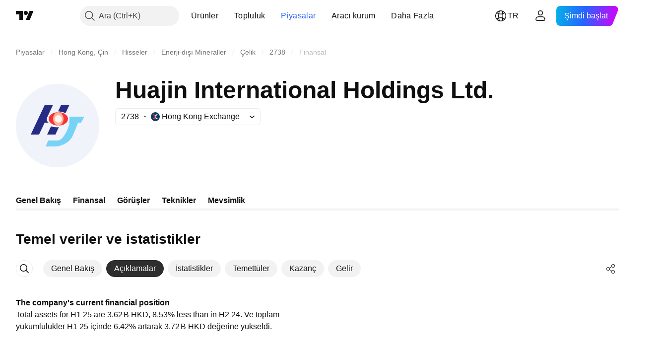

--- FILE ---
content_type: application/javascript; charset=utf-8
request_url: https://static.tradingview.com/static/bundles/tr.60866.5948c8cf0d0205fcd25d.js
body_size: 13227
content:
(self.webpackChunktradingview=self.webpackChunktradingview||[]).push([[60866,63173,43878,87178,8955,37117,47742,8800,83477],{431062:e=>{e.exports=["Hakkında"]},610795:e=>{e.exports=["Yıllık"]},185330:e=>{e.exports=["Son"]},505170:e=>{e.exports=["Ara"]},603595:e=>{e.exports=["Diğer"]},362668:e=>{e.exports=["Aylık"]},451262:e=>{e.exports=["Yarıyıllık"]},964836:e=>{e.exports=["Özel"]},46793:e=>{e.exports=["Üç aylık"]},340022:e=>{e.exports=["Haftalık"]},183699:e=>{e.exports=["Sonraki"]},783477:e=>{e.exports=Object.create(null),e.exports.Technicals_study=["Teknikler"],e.exports["*All Candlestick Patterns*_study"]=["*Tüm Mum Çubuğu Desenleri*"],e.exports["24-hour Volume_study"]=["24 saatlik Hacim"],e.exports["52 Week High/Low_study"]=["52 Hafta En Yüksek/Düşük"],e.exports.ASI_study={en:["ASI"]},e.exports["Abandoned Baby - Bearish_study"]=["Terk Edilmiş Bebek - Ayı"],e.exports["Abandoned Baby - Bullish_study"]=["Terk Edilmiş Bebek - Boğa"],e.exports["Accelerator Oscillator_study"]=["Hızlandırıcı Osilatörü"],e.exports["Accounts payable_study"]=["Ödenebilir hesaplar"],e.exports["Accounts receivable - trade, net_study"]=["Aktarılabilecek hesaplar - işlem, net"],e.exports["Accounts receivables, gross_study"]=["Alacak hesapları, brüt"],e.exports.Accruals_study=["Tahakkuklar"],e.exports["Accrued payroll_study"]=["Tahakkuk eden maaş bordrosu"],e.exports["Accumulated depreciation, total_study"]=["Birikmiş amortisman, toplam"],e.exports["Accumulation/Distribution_study"]=["Birikim/Dağıtım"],e.exports["Accumulative Swing Index_study"]=["Biriktirici Sallanma Endeksi"],e.exports["Additional paid-in capital/Capital surplus_study"]=["Ek ödenmiş sermaye/Sermaye fazlası"],e.exports["Advance Decline Line_study"]=["Yükseliş Düşüş Çizgisi"],e.exports["Advance Decline Ratio_study"]=["Yükseliş Düşüş Oranı"],e.exports["Advance/Decline Ratio (Bars)_study"]=["Yükseliş/Düşüş Oranı (Çubuk grafiği)"],e.exports["Advance/Decline_study"]=["Yükseliş/Düşüş"],e.exports["After tax other income/expense_study"]=["Vergi sonrası diğer gelir/gider"],e.exports["All Chart Patterns_study"]=["Tüm Grafik Desenleri"],e.exports["Altman Z-score_study"]=["Altman Z-skoru"],e.exports["Amortization of deferred charges_study"]=["Ertelenmiş bedellerin amortisman edilmesi"],e.exports["Amortization of intangibles_study"]=["Maddi Olmayan Varlıkların Amortisman edilmesi"],e.exports.Amortization_study=["Amortisman"],e.exports["Anchored Volume Profile_study"]=["Sabitlenmiş Hacim Profili"],e.exports["Arnaud Legoux Moving Average_study"]=["Arnaud Legoux Hareketli Ortalama"],e.exports.Aroon_study={en:["Aroon"]},e.exports["Asset turnover_study"]=["Varlık cirosu"],e.exports["Auto Anchored Volume Profile_study"]=["Otomatik Sabitlenmiş Hacim Profili"],e.exports["Auto Fib Extension_study"]=["Otomatik Fib Uzatma"],e.exports["Auto Fib Retracement_study"]=["Oto Fib Düzeltmesi"],e.exports["Auto Pitchfork_study"]=["Otomatik Pitchfork"],e.exports["Auto Trendlines_study"]=["Otomatik Trend Çizgileri"],e.exports["Average Daily Range_study"]=["Ortalama Günlük Aralık"],
e.exports["Average Day Range_study"]=["Ortalama Gün Aralığı"],e.exports["Average Directional Index_study"]=["Ortalama Yönsel Endeks(ADX)"],e.exports["Average Price_study"]=["Ortalama Fiyat"],e.exports["Average True Range_study"]=["Ortalama Gerçek Aralık"],e.exports["Average basic shares outstanding_study"]=["Tedavüldeki ortalama temel hisse"],e.exports["Awesome Oscillator_study"]=["Müthiş Osilatör"],e.exports.BBTrend_study={en:["BBTrend"]},e.exports["Bad debt / Doubtful accounts_study"]=["Kötü borç / Şüpheli hesaplar"],e.exports["Balance of Power_study"]=["Güç Dengesi"],e.exports["BarUpDn Strategy_study"]=["BarUpDn Stratejisi"],e.exports["Basic EPS_study"]=["Temel EPS"],e.exports["Basic earnings per share (Basic EPS)_study"]=["Hisse başına temel kazanç (Temel EPS)"],e.exports["Bearish Flag Chart Pattern_study"]=["Ayı Bayrağı Grafik Formasyonu"],e.exports["Bearish Pennant Chart Pattern_study"]=["Flama Ayı Grafik Deseni"],e.exports["Beneish M-score_study"]=["Beneish M-skoru"],e.exports["Bollinger BandWidth_study"]=["Bollinger Bant Genişliği"],e.exports["Bollinger Bands %b_study"]=["Bollinger Bantları %b"],e.exports["Bollinger Bands Strategy directed_study"]=["Bollinger Bantlar Stratejisi doğrultusunda"],e.exports["Bollinger Bands Strategy_study"]=["Bollinger Bantları Strateji"],e.exports["Bollinger Bands_study"]=["Bollinger Bantları"],e.exports["Bollinger Bars_study"]=["Bollinger Çubukları"],e.exports["Book value per share_study"]=["Hisse başına defter değeri"],e.exports["Bull Bear Power_study"]=["Boğa Ayı Gücü"],e.exports["Bullish Flag Chart Pattern_study"]=["Boğa Bayrağı Grafik Deseni"],e.exports["Bullish Pennant Chart Pattern_study"]=["Flama Boğa Grafik Formasyonu"],e.exports["Buyback yield %_study"]=["Geri alım getirisi %"],e.exports["COGS to revenue ratio_study"]=["COGS/gelir oranı"],e.exports.CRSI_study={en:["CRSI"]},e.exports["CapEx per share_study"]=["Hisse başına sermaye harcamaları"],e.exports["Capital and operating lease obligations_study"]=["Sermaye ve faaliyet kiralaması yükümlülükleri"],e.exports["Capital expenditures - fixed assets_study"]=["Sermaye harcamaları - sabit kıymetler"],e.exports["Capital expenditures - other assets_study"]=["Sermaye harcamaları - diğer varlıklar"],e.exports["Capital expenditures_study"]=["Sermaye harcamaları"],e.exports["Capitalized lease obligations_study"]=["Aktifleştirilen kiralama yükümlülükleri"],e.exports["Cash & equivalents_study"]=["Nakit benzerleri"],e.exports["Cash and short term investments_study"]=["Nakit ve kısa vadeli yatırımlar"],e.exports["Cash conversion cycle_study"]=["Nakit dönüştürme döngüsü"],e.exports["Cash from financing activities_study"]=["Finansman Faaliyetlerinden Gelen Nakit"],e.exports["Cash from investing activities_study"]=["Yatırım Faaliyetlerinden Gelen Nakit"],e.exports["Cash from operating activities_study"]=["İşletme Faaliyetlerinden Gelen Nakit"],e.exports["Cash per share_study"]=["Hisse başına nakit"],e.exports["Cash to debt ratio_study"]=["Nakit/borç oranı"],e.exports["Chaikin Money Flow_study"]=["Chaikin Para Akışı"],
e.exports["Chaikin Oscillator_study"]=["Chaikin Osilatörü"],e.exports["Chaikin Volatility_study"]=["Chaikin Volatilitesi"],e.exports["Chande Kroll Stop_study"]=["Chande Kroll Durdurması"],e.exports["Chande Momentum Oscillator_study"]=["Chande Momentum Osilatörü"],e.exports["Change in accounts payable_study"]=["Borç hesaplarında değişiklik"],e.exports["Change in accounts receivable_study"]=["Alacak hesaplarındaki değişiklik"],e.exports["Change in accrued expenses_study"]=["Tahakkuk eden giderlerdeki değişiklik"],e.exports["Change in inventories_study"]=["Envanterde değişiklik"],e.exports["Change in other assets/liabilities_study"]=["Diğer varlıklarda/yükümlülüklerde değişiklik"],e.exports["Change in taxes payable_study"]=["Ödenecek vergilerdeki değişiklik"],e.exports["Changes in working capital_study"]=["İşletme Sermayesinde Değişiklikler"],e.exports.ChannelBreakOutStrategy_study=["KanaldanÇıkışStratejisi"],e.exports["Chop Zone_study"]=["Kaşe Alanı"],e.exports["Choppiness Index_study"]=["Dalgalılık Endeksi"],e.exports["Commodity Channel Index_study"]=["Emtia Kanal Endeksi(CCI)"],e.exports["Common dividends paid_study"]=["Ödenen ortak temettüler"],e.exports["Common equity, total_study"]=["Ortak sermaye, toplam"],e.exports["Common stock par/Carrying value_study"]=["Ortak hisse senedi /Taşıma değeri"],e.exports.Compare_study=["Kıyasla"],e.exports["Conditional Expressions_study"]=["Koşullu İfadeler"],e.exports["Connors RSI_study"]={en:["Connors RSI"]},e.exports.ConnorsRSI_study={en:["ConnorsRSI"]},e.exports["Consecutive Up/Down Strategy_study"]=["Ardışık Yükseliş/Düşüş Stratejisi"],e.exports["Coppock Curve_study"]=["Coppock Eğrisi"],e.exports["Correlation - Log_study"]=["Korelasyon - Log"],e.exports["Correlation Coefficient_study"]=["Korelasyon Katsayısı"],e.exports["Cost of goods sold_study"]=["Satılan malların maliyeti"],e.exports["Cost of goods_study"]=["Malların maliyeti"],e.exports["Crypto Open Interest_study"]=["Kripto Açık Pozisyonlar"],e.exports["Cumulative Volume Delta_study"]=["Kümülatif Hacim Deltası"],e.exports["Cumulative Volume Index_study"]=["Kümülatif Hacim Endeksi"],e.exports["Cup and Handle Chart Pattern_study"]=["Kupa ve Kulp Grafik Deseni"],e.exports["Current portion of LT debt and capital leases_study"]=["LT borcunun cari kısmı ve sermaye kiralaması"],e.exports["Current ratio_study"]=["Şimdiki oran"],e.exports.DMI_study={en:["DMI"]},e.exports["Dark Cloud Cover - Bearish_study"]=["Kara Bulut Örtüsü - Ayı"],e.exports["Days inventory_study"]=["Günlük envanter"],e.exports["Days payable_study"]=["Ödenebilecek gün sayısı"],e.exports["Days sales outstanding_study"]=["Gün satışları olağanüstü"],e.exports["Debt to EBITDA ratio_study"]=["Borç/FAVÖK oranı"],e.exports["Debt to assets ratio_study"]=["Borç / aktif varlık oranı"],e.exports["Debt to equity ratio_study"]=["Borç/öz sermaye oranı"],e.exports["Debt to revenue ratio_study"]=["Borç/gelir oranı"],e.exports["Deferred income, current_study"]=["Ertelenmiş gelir, cari"],e.exports["Deferred income, non-current_study"]=["Ertelenmiş gelir, cari olmayan"],
e.exports["Deferred tax assets_study"]=["Ertelenmiş vergi varlıkları"],e.exports["Deferred tax liabilities_study"]=["Ertelenmiş vergi yükümlülükleri"],e.exports["Deferred taxes (cash flow)_study"]=["Ertelenmiş vergiler (nakit akışı)"],e.exports["Deprecation and amortization_study"]=["Değer düşürme ve amortisman"],e.exports["Depreciation & amortization (cash flow)_study"]=["Değer düşürme ve amortisman (nakit akışı)"],e.exports["Depreciation/depletion_study"]=["Amortisman/tükenme"],e.exports.Depreciation_study=["Amortisman"],e.exports["Detrended Price Oscillator_study"]=["Trend Azaltma Fiyat Osilatörü"],e.exports["Diluted EPS_study"]=["Seyreltilmiş HBK"],e.exports["Diluted earnings per share (Diluted EPS)_study"]=["Hisse başına seyreltilmiş kazanç (Seyreltilmiş EPS)"],e.exports["Diluted net income available to common stockholders_study"]=["Ortak hissedarlara sunulan seyreltilmiş net gelir"],e.exports["Diluted shares outstanding_study"]=["Seyreltilmiş hisseler ödenmemiş"],e.exports["Dilution adjustment_study"]=["Seyreltme ayarı"],e.exports["Directional Movement Index_study"]=["Yönsel Hareket Endeksi"],e.exports["Directional Movement_study"]=["Yönsel Hareket"],e.exports["Discontinued operations_study"]=["Durdurulan faaliyetler"],e.exports["Divergence Indicator_study"]=["Iraksama Göstergesi"],e.exports["Dividend payout ratio %_study"]=["Temettü ödeme oranı %"],e.exports["Dividend yield %_study"]=["Temettü verimi %"],e.exports["Dividends payable_study"]=["Ödenecek borç"],e.exports["Dividends per share - common stock primary issue_study"]=["Hisse başına temettü - ortak hisse senedi birincil ihraç"],e.exports["Doji Star - Bearish_study"]=["Doji Yıldızı - Ayı"],e.exports["Doji Star - Bullish_study"]=["Doji Yıldızı - Boğa"],e.exports.Doji_study={en:["Doji"]},e.exports["Donchian Channels_study"]=["Donchian Kanalları"],e.exports["Double Bottom Chart Pattern_study"]=["Çift Dipli Grafik Deseni"],e.exports["Double EMA_study"]=["DEMA"],e.exports["Double Top Chart Pattern_study"]=["Çift Tepe Grafik Deseni"],e.exports["Downside Tasuki Gap - Bearish_study"]=["Aşağı Yönlü Tasuki Boşluğu - Ayı"],e.exports["Dragonfly Doji - Bullish_study"]=["Yusufçuk Doji - Boğa"],e.exports["EBIT per share_study"]=["Hisse başına FVÖK"],e.exports["EBITDA margin %_study"]=["FAVÖK marjı %"],e.exports["EBITDA per share_study"]=["Hisse başına FAVÖK"],e.exports.EBITDA_study=["FAVÖK"],e.exports.EBIT_study=["FVÖK"],e.exports["EMA Cross_study"]=["ÜHO Kesişme"],e.exports["EPS basic one year growth_study"]=["EPS temel bir yıllık büyüme"],e.exports["EPS diluted one year growth_study"]=["EPS seyreltilmiş bir yıllık büyüme"],e.exports["EPS estimates_study"]=["EPS tahminleri"],e.exports["Earnings yield_study"]=["Kazanç Verimi"],e.exports["Ease Of Movement_study"]=["Hareket Kolaylığı"],e.exports["Ease of Movement_study"]=["Hareket Kolaylığı"],e.exports["Effective interest rate on debt %_study"]=["Borç üzerindeki efektif faiz oranı %"],e.exports["Elder Force Index_study"]=["Elder Kuvvet Endeksi"],e.exports["Elder's Force Index_study"]=["Elder Güç Endeksi"],
e.exports["Elders Force Index_study"]=["Yaşlılar Gücü Endeksi"],e.exports["Elliott Wave Chart Pattern_study"]=["Elliott Dalga Grafik Formasyonu"],e.exports["Engulfing - Bearish_study"]=["Yutan - Ayı"],e.exports["Engulfing - Bullish_study"]=["Yutan - Boğa"],e.exports["Enterprise value to EBIT ratio_study"]=["Kurumsal değerin FVÖK oranı"],e.exports["Enterprise value to EBITDA ratio_study"]=["Kurumsal değer / FAVÖK oranı"],e.exports["Enterprise value to revenue ratio_study"]=["Kurumsal değerin gelire oranı"],e.exports["Enterprise value_study"]=["Kuruluş değeri"],e.exports.Envelope_study=["Zarf"],e.exports.Envelopes_study=["Zarflar"],e.exports["Equity in earnings_study"]=["Kazançlarda öz sermaye"],e.exports["Equity to assets ratio_study"]=["Öz sermaye/varlık oranı"],e.exports["Evening Doji Star - Bearish_study"]=["Akşam Doji Yıldızı - Ayı"],e.exports["Evening Star - Bearish_study"]=["Akşam Yıldızı - Ayı"],e.exports["Falling Three Methods - Bearish_study"]=["Düşen Üç Yöntem - Ayı"],e.exports["Falling Wedge Chart Pattern_study"]=["Düşen Kama Grafik Formasyonu"],e.exports["Falling Window - Bearish_study"]=["Düşen Pencere - Ayı"],e.exports["Financing activities – other sources_study"]=["Finansman faaliyetleri – diğer kaynaklar"],e.exports["Financing activities – other uses_study"]=["Finansman faaliyetleri – diğer kullanımlar"],e.exports["Fisher Transform_study"]=["Fisher Dönüşümü"],e.exports["Fixed Range Volume Profile_study"]=["Sabit Aralıklı Hacim Profili"],e.exports["Fixed Range_study"]=["Sabit Aralık"],e.exports["Float shares outstanding_study"]=["Öne çıkan döner sermayeli hisseler"],e.exports["Free cash flow margin %_study"]=["Serbest nakit akışı marjı %"],e.exports["Free cash flow per share_study"]=["Hisse başına serbest nakit akışı"],e.exports["Free cash flow_study"]=["Serbest Nakit Akışı"],e.exports["Free float_study"]=["Halka açıklık"],e.exports["Fulmer H factor_study"]=["Fulmer H faktörü"],e.exports["Funding Rate_study"]=["Fonlama Oranı"],e.exports["Funds from operations_study"]=["Faaliyetlerden Sağlanan Fonlar"],e.exports.Gaps_study=["Boşluklar"],e.exports["Goodwill to assets ratio_study"]=["İyi niyet/varlık oranı"],e.exports["Goodwill, net_study"]=["İyi niyet, net"],e.exports["Graham's number_study"]=["Graham'ın numarası"],e.exports["Gravestone Doji - Bearish_study"]=["Mezar Taşı Doji - Ayı"],e.exports["Greedy Strategy_study"]=["Açgözlü Strateji"],e.exports["Gross margin %_study"]=["Brüt kar marjı %"],e.exports["Gross profit to assets ratio_study"]=["Brüt kârın varlık oranı"],e.exports["Gross profit_study"]=["Brüt Kar"],e.exports["Gross property/plant/equipment_study"]=["Brüt mülk/tesis/ekipman"],e.exports["Guppy Multiple Moving Average_study"]=["Guppy Çoklu Hareketli Ortalama"],e.exports["Hammer - Bullish_study"]=["Çekiç - Boğa"],e.exports["Hanging Man - Bearish_study"]=["Asılı Adam - Ayı"],e.exports["Harami - Bearish_study"]=["Harami - Ayı"],e.exports["Harami - Bullish_study"]=["Harami - Boğa"],e.exports["Harami Cross - Bearish_study"]=["Harami Çaprazı - Ayı"],
e.exports["Harami Cross - Bullish_study"]=["Harami Çaprazı - Boğa"],e.exports["Head and Shoulders Chart Pattern_study"]=["Baş ve Omuz Grafik Deseni"],e.exports["Historical Volatility_study"]=["Tarihi Volatilite"],e.exports["Hull Moving Average_study"]=["Hull Hareketli Ortalaması"],e.exports["Ichimoku Cloud_study"]=["Ichimoku Bulutu"],e.exports.Ichimoku_study={en:["Ichimoku"]},e.exports.Impairments_study=["Bozukluklar"],e.exports["InSide Bar Strategy_study"]=["Çubuk İçi Stratejisi"],e.exports["Income Tax Credits_study"]=["Gelir Vergisi Kredileri"],e.exports["Income Tax, current - foreign_study"]=["Gelir Vergisi, cari - yabancı"],e.exports["Income tax payable_study"]=["Ödenecek gelir vergisi"],e.exports["Income tax, current - domestic_study"]=["Gelir vergisi, cari - yerel"],e.exports["Income tax, current_study"]=["Gelir vergisi, cari"],e.exports["Income tax, deferred - domestic_study"]=["Gelir vergisi, ertelenmiş - yurtiçi"],e.exports["Income tax, deferred - foreign_study"]=["Gelir vergisi, ertelenmiş - yabancı"],e.exports["Income tax, deferred_study"]=["Gelir vergisi, ertelenmiş"],e.exports["Interest capitalized_study"]=["Aktifleştirilmiş faiz"],e.exports["Interest coverage_study"]=["Faiz kapsamı"],e.exports["Interest expense on debt_study"]=["Borç faiz gideri"],e.exports["Interest expense, net of interest capitalized_study"]=["Faiz gideri, aktifleştirilen faiz net"],e.exports["Inventories - finished goods_study"]=["Stoklar - bitmiş ürünler"],e.exports["Inventories - progress payments & other_study"]=["Stoklar - hakedişler ve diğer"],e.exports["Inventories - raw materials_study"]=["Envanter - hammaddeler"],e.exports["Inventories - work in progress_study"]=["Envanter - devam eden çalışma"],e.exports["Inventory to revenue ratio_study"]=["Envanter/gelir oranı"],e.exports["Inventory turnover_study"]=["Envanter/gelir oranı"],e.exports["Inverted Cup and Handle Chart Pattern_study"]=["Ters Kupa ve Kulp Grafik Deseni"],e.exports["Inverted Hammer - Bullish_study"]=["Ters Çekiç - Boğa"],e.exports["Inverted Head and Shoulders Chart Pattern_study"]=["Ters Baş ve Omuz Grafik Deseni"],e.exports["Investing activities – other sources_study"]=["Yatırım faaliyetleri – diğer kaynaklar"],e.exports["Investing activities – other uses_study"]=["Yatırım faaliyetleri – diğer kullanımlar"],e.exports["Investments in unconsolidated subsidiaries_study"]=["Konsolide edilmeyen bağlı ortaklıklardaki yatırımlar"],e.exports["Issuance of long term debt_study"]=["Uzun vadeli borç ihracı"],e.exports["Issuance/retirement of debt, net_study"]=["Borç ihracı/ortadan kalkma, net"],e.exports["Issuance/retirement of long term debt_study"]=["Uzun vadeli borç ihracı/ortadan kalkma"],e.exports["Issuance/retirement of other debt_study"]=["Diğer borcun ihracı/ödenmesi"],e.exports["Issuance/retirement of short term debt_study"]=["Kısa vadeli borç ihracı/ödenmesi"],e.exports["Issuance/retirement of stock, net_study"]=["Hisse senedi ihracı/ödenme, net"],e.exports["KZ index_study"]=["KZ indeksi"],
e.exports["Keltner Channel Strategy_study"]=["Keltner Kanalları Stratejisi"],e.exports["Keltner Channels Strategy_study"]=["Keltner Kanal Stratejisi"],e.exports["Keltner Channels_study"]=["Keltner Kanalları"],e.exports["Key stats_study"]=["Temel istatistikler"],e.exports["Kicking - Bearish_study"]=["Tekmeleme - Ayı"],e.exports["Kicking - Bullish_study"]=["Tekmeleme - Boğa"],e.exports["Klinger Oscillator_study"]=["Klinger Osilatörü"],e.exports["Know Sure Thing_study"]={en:["Know Sure Thing"]},e.exports["Least Squares Moving Average_study"]=["En Küçük Kareler Hareketli Ortalaması"],e.exports["Legal claim expense_study"]=["Yasal talep gideri"],e.exports["Linear Regression Channel_study"]=["Doğrusal Regresyon Kanalı"],e.exports["Linear Regression Curve_study"]=["Doğrusal Regresyon Eğrisi"],e.exports["Linear Regression Slope_study"]=["Doğrusal Regresyon Eğrisi"],e.exports["Linear Regression_study"]=["Doğrusal Regresyon"],e.exports.Liquidations_study=["Likidasyonlar"],e.exports["Liquidity ratios_study"]=["Likidite oranları"],e.exports["Long Lower Shadow - Bullish_study"]=["Uzun Alt Gölge - Boğa"],e.exports["Long Short Accounts %_study"]=["Uzun Kısa Hesaplar %"],e.exports["Long Upper Shadow - Bearish_study"]=["Uzun Üst Gölge - Ayı"],e.exports["Long term debt excl. lease liabilities_study"]=["Uzun vadeli borç hariç kira borçları"],e.exports["Long term debt to total assets ratio_study"]=["Uzun vadeli borcun toplam aktiflere oranı"],e.exports["Long term debt to total equity ratio_study"]=["Uzun vadeli borçların toplam özkaynaklara oranı"],e.exports["Long term debt_study"]=["Uzun Vadeli Borç"],e.exports["Long term investments_study"]=["Uzun vadeli yatırımlar"],e.exports["Long/Short Ratio Accounts_study"]=["Uzun/Kısa Oranı Hesapları"],e.exports["MA Cross_study"]=["HO Cross"],e.exports["MA with EMA Cross_study"]=["HO ve ÜHO Kesişmesi"],e.exports["MA/EMA Cross_study"]=["HO/ÜHO Kesişmesi"],e.exports["MACD Strategy_study"]=["MACD Strateji"],e.exports.MACD_study={en:["MACD"]},e.exports["Majority Rule_study"]=["Çoğunluk Kuralı"],e.exports["Market capitalization_study"]=["Piyasa Değeri"],e.exports["Marubozu Black - Bearish_study"]=["Marubozu Siyah - Ayı"],e.exports["Marubozu White - Bullish_study"]=["Marubozu Siyah - Ayı"],e.exports["Mass Index_study"]=["Kütle Endeksi"],e.exports["McGinley Dynamic_study"]=["McGinley Dinamik"],e.exports["Median Price_study"]=["Medyan Fiyat"],e.exports.Median_study=["Medyan"],e.exports["Minority interest_study"]=["Azınlık Faizi"],e.exports["Miscellaneous non-operating expense_study"]=["Çeşitli faaliyet dışı giderler"],e.exports["Momentum Strategy_study"]=["Momentum Stratejisi"],e.exports.Momentum_study={en:["Momentum"]},e.exports["Money Flow Index_study"]=["Para Akışı Endeksi"],e.exports["Money Flow_study"]=["Para Akışı"],e.exports["Moon Phases_study"]=["Ayın Evreleri"],e.exports["Morning Doji Star - Bullish_study"]=["Sabah Doji Yıldızı - Boğa"],e.exports["Morning Star - Bullish_study"]=["Sabah Yıldızı - Boğa"],e.exports["Moving Average Adaptive_study"]=["Uyarlamalı Hareketli Ortalama"],
e.exports["Moving Average Channel_study"]=["Hareketli Ortalama Kanalı"],e.exports["Moving Average Convergence Divergence_study"]=["Hareketli Ortalama Yakınsama Iraksama"],e.exports["Moving Average Convergence/Divergence_study"]=["Hareketli Ortalama Yakınsama/Iraksama"],e.exports["Moving Average Double_study"]=["İkili Hareketli Ortalama"],e.exports["Moving Average Exponential_study"]=["Üstel Hareketli Ortalama EMA"],e.exports["Moving Average Hamming_study"]=["Aşırı Hareketli Ortalama"],e.exports["Moving Average Modified_study"]=["Değiştirilmiş Hareketli Ortalama"],e.exports["Moving Average Multiple_study"]=["Çoklu Hareketli Ortalama"],e.exports["Moving Average Ribbon_study"]=["Hareketli Ortalama Şeridi"],e.exports["Moving Average Simple_study"]=["Hareketli Ortalama Basit"],e.exports["Moving Average Triple_study"]=["Üçlü Hareketli Ortalama"],e.exports["Moving Average Weighted_study"]=["Ağırlıklı Hareketli Ortalama"],e.exports["Moving Average_study"]=["Hareketli Ortalama"],e.exports["MovingAvg Cross_study"]=["HareketliOrt Kesişme"],e.exports["MovingAvg2Line Cross_study"]=["HareketliOrt2Çizgi Kesişmesi"],e.exports["Multi-Time Period Charts_study"]=["Çoklu-Zaman Aralığı Grafikleri"],e.exports["Net Volume_study"]=["Net Hacim"],e.exports["Net current asset value per share_study"]=["Hisse başına net cari varlık değeri"],e.exports["Net debt_study"]=["Net borç"],e.exports["Net income (cash flow)_study"]=["Net gelir (nakit akışı)"],e.exports["Net income before discontinued operations_study"]=["Durdurulan faaliyetler öncesi net gelir"],e.exports["Net income per employee_study"]=["Çalışan başına net gelir"],e.exports["Net income_study"]=["Net gelir"],e.exports["Net intangible assets_study"]=["Net maddi olmayan duran varlıklar"],e.exports["Net margin %_study"]=["Net marj %"],e.exports["Net property/plant/equipment_study"]=["Net mülk/tesis/ekipman"],e.exports["Non-cash items_study"]=["Nakit olmayan kalemler"],e.exports["Non-controlling/minority interest_study"]=["Kontrol gücü olmayan/azınlık payı"],e.exports["Non-operating income, excl. interest expenses_study"]=["Faaliyet dışı gelir, faiz giderleri hariç"],e.exports["Non-operating income, total_study"]=["Faaliyet dışı gelir, toplam"],e.exports["Non-operating interest income_study"]=["Faaliyet dışı faiz geliri"],e.exports["Note receivable - long term_study"]=["Alacak senedi - uzun vadeli"],e.exports["Notes payable_study"]=["Ödenecek notlar"],e.exports["Number of employees_study"]=["Çalışan Sayısı"],e.exports["Number of shareholders_study"]=["Hissedar sayısı"],e.exports["On Balance Volume_study"]=["Denge İşlem Hacmi"],e.exports["On Neck - Bearish_study"]=["Boyun Üzerinde - Ayı"],e.exports["Open Interest_study"]=["Açık Pozisyon"],e.exports["Operating cash flow per share_study"]=["Hisse başına faaliyet nakit akışı"],e.exports["Operating earnings yield %_study"]=["Faaliyet kazanç getirisi %"],e.exports["Operating expenses (excl. COGS)_study"]=["İşletme giderleri (COGS hariç)"],e.exports["Operating income_study"]=["Faaliyet gelirleri"],
e.exports["Operating lease liabilities_study"]=["Faaliyet kiralaması yükümlülükleri"],e.exports["Operating margin %_study"]=["Faaliyet kar marjı %"],e.exports["Other COGS_study"]=["Diğer COGS"],e.exports["Other common equity_study"]=["Diğer ortak hisse senedi"],e.exports["Other cost of goods sold_study"]=["Satılan ürünlerin diğer maliyeti"],e.exports["Other current assets, total_study"]=["Diğer dönen varlıklar, toplam"],e.exports["Other current liabilities_study"]=["Diğer mevcut yükümlülükler"],e.exports["Other exceptional charges_study"]=["Diğer istisnai ücretler"],e.exports["Other financing cash flow items, total_study"]=["Diğer finansman nakit akışı kalemleri, toplam"],e.exports["Other intangibles, net_study"]=["Diğer maddi olmayan duran varlıklar, net"],e.exports["Other investing cash flow items, total_study"]=["Diğer yatırımların nakit akış kalemleri, toplam"],e.exports["Other investments_study"]=["Diğer yatırımlar"],e.exports["Other liabilities, total_study"]=["Diğer yükümlülükler, toplam"],e.exports["Other long term assets, total_study"]=["Diğer uzun vadeli varlıklar, toplam"],e.exports["Other non-current liabilities, total_study"]=["Diğer cari olmayan yükümlülükler, toplam"],e.exports["Other operating expenses, total_study"]=["Diğer işletme giderleri, toplam"],e.exports["Other receivables_study"]=["Diğer alacaklar"],e.exports["Other short term debt_study"]=["Diğer kısa vadeli borçlar"],e.exports["OutSide Bar Strategy_study"]=["Çubuk Dışı Stratejisi"],e.exports.Overlay_study=["Katman"],e.exports["PEG ratio_study"]=["PEG oranı"],e.exports["Paid in capital_study"]=["Ödenmiş sermaye"],e.exports["Parabolic SAR Strategy_study"]=["Parabolik SAR Stratejisi"],e.exports["Parabolic SAR_study"]=["Parabolik SAR"],e.exports["Per share metrics_study"]=["Hisse başına metrikler"],e.exports.Performance_study=["Performans"],e.exports["Periodic Volume Profile_study"]=["Periyodik Hacim Profili"],e.exports["Piercing - Bullish_study"]=["Piercing - Boğa"],e.exports["Piotroski F-score_study"]=["Piotroski F-skoru"],e.exports["Pivot Extension Strategy_study"]=["Pivot Uzatma Stratejisi"],e.exports["Pivot Points High Low_study"]=["Pivot Noktaları Yüksek Düşük"],e.exports["Pivot Points Standard_study"]=["Pivot Noktalar Standartı"],e.exports["Pivot Reversal Strategy_study"]=["Pivot Dönüş Stratejisi"],e.exports["Preferred dividends paid_study"]=["Tercih edilen temettüler ödenen"],e.exports["Preferred dividends_study"]=["Tercih edilen temettüler"],e.exports["Preferred stock, carrying value_study"]=["Tercih edilen hisse senedi, taşınan değeri"],e.exports["Prepaid expenses_study"]=["Önceden ödenmiş giderler"],e.exports["Pretax equity in earnings_study"]=["Kazançlarda vergi öncesi öz sermaye"],e.exports["Pretax income_study"]=["Vergi öncesi gelir"],e.exports["Price Channel Strategy_study"]=["Fiyat Kanalı Stratejisi"],e.exports["Price Channel_study"]=["Fiyat Kanalı"],e.exports["Price Oscillator_study"]=["Fiyat Osilatörü"],e.exports["Price Target_study"]=["Fiyat Hedefi"],e.exports["Price Volume Trend_study"]=["Fiyat Hacim Trendi"],
e.exports["Price earnings ratio forward_study"]=["İleriye dönük fiyat kazanç oranı"],e.exports["Price sales ratio forward_study"]=["Fiyat satış oranı ileri"],e.exports["Price to book ratio_study"]=["Fiyatın deftere oranı"],e.exports["Price to cash flow ratio_study"]=["Fiyatın nakit akışa oranı"],e.exports["Price to earnings ratio_study"]=["Fiyatın kazanca oranı"],e.exports["Price to free cash flow ratio_study"]=["Fiyat-serbest nakit akışı oranı"],e.exports["Price to sales ratio_study"]=["Fiyatın satışa oranı"],e.exports["Price to tangible book ratio_study"]=["Maddi kitap oranı fiyat"],e.exports["Profitability ratios_study"]=["Karlılık oranları"],e.exports["Provision for risks & charge_study"]=["Riskler ve ücret karşılığı"],e.exports["Purchase of investments_study"]=["Yatırımların satın alınması"],e.exports["Purchase/acquisition of business_study"]=["İşletmenin satın alınması/satın alınması"],e.exports["Purchase/sale of business, net_study"]=["İşletme Alım/satımı, net"],e.exports["Purchase/sale of investments, net_study"]=["Yatırım Alım/satımı, net"],e.exports["Quality ratio_study"]=["Kalite oranı"],e.exports["Quick ratio_study"]=["Hızlı oran"],e.exports["RCI Ribbon_study"]=["RCI Şeridi"],e.exports["RSI Divergence Indicator_study"]=["RSI Iraksama Göstergesi"],e.exports["RSI Strategy_study"]=["RSI Stratejisi"],e.exports["Rank Correlation Index_study"]=["Sıra Korelasyon Endeksi"],e.exports["Rate Of Change_study"]=["Değişim Oranı"],e.exports["Rectangle Chart Pattern_study"]=["Dikdörtgen Grafik Deseni"],e.exports["Reduction of long term debt_study"]=["Uzun vadeli borcun azaltılması"],e.exports["Relative Strength Index_study"]=["Göreceli Güç Endeksi(RSI)"],e.exports["Relative Vigor Index_study"]=["Göreceli Vigor Endeksi"],e.exports["Relative Volatility Index_study"]=["Göreceli Volatilite Endeksi"],e.exports["Relative Volume at Time_study"]=["Zamandaki Göreli Hacim"],e.exports["Repurchase of common & preferred stock_study"]=["Adi ve imtiyazlı hisse senedi geri alımı"],e.exports["Research & development to revenue ratio_study"]=["Araştırma ve geliştirmenin gelire oranı"],e.exports["Research & development_study"]=["Araştırma & geliştirme"],e.exports["Restructuring charge_study"]=["Yeniden yapılandırma ücreti"],e.exports["Retained earnings_study"]=["Dağıtılmamış kârlar"],e.exports["Return on assets %_study"]=["Varlık getirisi %"],e.exports["Return on equity %_study"]=["Özkaynak kârlılığı %"],e.exports["Return on equity adjusted to book value %_study"]=["Defter değerine göre özkaynak kârlılığı %"],e.exports["Return on invested capital %_study"]=["Yatırılan sermayenin getirisi %"],e.exports["Return on tangible assets %_study"]=["Maddi duran varlıkların getirisi %"],e.exports["Return on tangible equity %_study"]=["Maddi özkaynak kârlılığı %"],e.exports["Revenue estimates_study"]=["Gelir tahminleri"],e.exports["Revenue one year growth_study"]=["Gelir bir yıllık büyüme"],e.exports["Revenue per employee_study"]=["Çalışan başına gelir"],e.exports["Revenue per share_study"]=["Hisse başına gelir"],
e.exports["Rising Three Methods - Bullish_study"]=["Yükselen Üç Yöntem - Boğa"],e.exports["Rising Wedge Chart Pattern_study"]=["Yükselen Kama Grafik Deseni"],e.exports["Rising Window - Bullish_study"]=["Yükselen Pencere - Boğa"],e.exports["Rob Booker - ADX Breakout_study"]=["Rob Booker - ADX Kırılması"],e.exports["Rob Booker - Intraday Pivot Points_study"]=["Rob Booker - Gün İçi Pivot Noktaları"],e.exports["Rob Booker - Knoxville Divergence_study"]=["Rob Booker - Knoxville Iraksaması"],e.exports["Rob Booker - Missed Pivot Points_study"]=["Rob Booker - Kaçırılan Pivot Noktaları"],e.exports["Rob Booker - Reversal_study"]=["Rob Booker - Tersine Dönüş"],e.exports["Rob Booker - Ziv Ghost Pivots_study"]=["Rob Booker - Ziv Hayalet Pivotları"],e.exports["SMI Ergodic Indicator/Oscillator_study"]=["SMI Ergodik Gösterge/Osilatörü"],e.exports["SMI Ergodic Indicator_study"]=["SMI Ergodik Gösterge"],e.exports["SMI Ergodic Oscillator_study"]=["SMI Ergodik Osilatör"],e.exports["Sale of common & preferred stock_study"]=["Adi ve imtiyazlı hisse satışı"],e.exports["Sale of fixed assets & businesses_study"]=["Sabit kıymetlerin ve işletmelerin satışı"],e.exports["Sale/maturity of investments_study"]=["Yatırımların satışı/vadesi"],e.exports.Seasonality_study=["Mevsimlik"],e.exports["Selling/general/admin expenses, other_study"]=["Satış/genel/yönetici giderleri, diğer"],e.exports["Selling/general/admin expenses, total_study"]=["Satış/genel/yönetici giderleri, toplam"],e.exports["Session Time Price Opportunity_study"]=["Seans Zaman Fiyat Fırsatı"],e.exports["Session Volume HD_study"]=["HD Seans Hacmi"],e.exports["Session Volume Profile HD_study"]=["Seans Hacmi Profili HD"],e.exports["Session Volume Profile_study"]=["Seans Hacmi Profili"],e.exports["Session Volume_study"]=["Seans Hacmi"],e.exports["Shareholders' equity_study"]=["Ortak sermaye"],e.exports["Shares buyback ratio %_study"]=["Hisse geri alım oranı %"],e.exports["Shooting Star - Bearish_study"]=["Kayan Yıldız - Ayı"],e.exports["Short term debt excl. current portion of LT debt_study"]=["Kısa vadeli borç hariç LT borcunun mevcut kısmı"],e.exports["Short term debt_study"]=["Kısa vadeli borç"],e.exports["Short term investments_study"]=["Kısa vadeli yatırımlar"],e.exports["Sloan ratio %_study"]=["Sloan oranı %"],e.exports["Smoothed Moving Average_study"]=["Yuvarlatılmış Hareketli Ortalama"],e.exports["Solvency ratios_study"]=["Ödeme gücü oranları"],e.exports["Spinning Top Black_study"]=["Dönen Üst Siyah"],e.exports["Spinning Top White_study"]=["Dönen Üst Beyaz"],e.exports["Springate score_study"]=["Springate puanı"],e.exports["Standard Deviation_study"]=["Standart Sapma"],e.exports["Standard Error Bands_study"]=["Standart Hata Bandı"],e.exports["Standard Error_study"]=["Standart Hata"],e.exports.Stoch_study=["Stokastik"],e.exports["Stochastic Momentum Index_study"]=["Stokastik Momentum Endeksi"],e.exports["Stochastic RSI_study"]=["Stokastik RSI"],e.exports["Stochastic Slow Strategy_study"]=["Stokastik Yavaş Strateji"],e.exports.Stochastic_study=["Stokastik"],
e.exports.SuperTrend_study={en:["SuperTrend"]},e.exports["Supertrend Strategy_study"]=["Supertrend Stratejisi"],e.exports.Supertrend_study={en:["Supertrend"]},e.exports["Sustainable growth rate_study"]=["Sürdürülebilir büyüme oranı"],e.exports.TRIX_study={en:["TRIX"]},e.exports["Tangible book value per share_study"]=["Hisse başına maddi defter değeri"],e.exports["Tangible common equity ratio_study"]=["Maddi ortak hisse senedi oranı"],e.exports.Taxes_study=["Vergiler"],e.exports["Technical Ratings Strategy_study"]=["Teknik Derecelendirme Stratejisi"],e.exports["Technical Ratings_study"]=["Teknik Değerlendirmeler"],e.exports["Three Black Crows - Bearish_study"]=["Üç Kara Karga - Ayı"],e.exports["Three White Soldiers - Bullish_study"]=["Üç Beyaz Asker - Boğa"],e.exports["Time Price Opportunity_study"]=["Zaman Fiyat Fırsatı"],e.exports["Time Weighted Average Price_study"]=["Zaman Ağırlıklı Ortalama Fiyat"],e.exports["Tobin's Q (approximate)_study"]=["Tobin'in Q'su (yaklaşık)"],e.exports["Total assets_study"]=["Toplam Aktifler"],e.exports["Total cash dividends paid_study"]=["Ödenen Toplam Nakit Temettü"],e.exports["Total common shares outstanding_study"]=["Toplam Ödenmemiş Ortak Hisse Senetleri"],e.exports["Total current assets_study"]=["Toplam Cari Aktifler"],e.exports["Total current liabilities_study"]=["Toplam Cari Yükümlülükler"],e.exports["Total debt per share_study"]=["Hisse başına toplam borç"],e.exports["Total debt_study"]=["Toplam Borç"],e.exports["Total equity_study"]=["Toplam Sermaye"],e.exports["Total inventory_study"]=["Toplam envanter"],e.exports["Total liabilities & shareholders' equities_study"]=["Toplam yükümlülükler ve özkaynaklar"],e.exports["Total liabilities_study"]=["Toplam Mesuliyetler"],e.exports["Total non-current assets_study"]=["Sabit kıymetler toplamı"],e.exports["Total non-current liabilities_study"]=["Toplam Cari Olmayan Borçlar"],e.exports["Total operating expenses_study"]=["Toplam faaliyet giderleri"],e.exports["Total receivables, net_study"]=["Toplam alacaklar, net"],e.exports["Total revenue_study"]=["Toplam Gelir"],e.exports["Trading Sessions_study"]=["İşlem Seansları"],e.exports["Treasury stock - common_study"]=["Hazine stoğu - ortak"],e.exports["Trend Strength Index_study"]=["Trend Gücü Endeksi"],e.exports["Tri-Star - Bearish_study"]=["Tri-Star - Ayı"],e.exports["Tri-Star - Bullish_study"]=["Tri-Star - Boğa"],e.exports["Triangle Chart Pattern_study"]=["Üçgen Grafik Deseni"],e.exports["Triple Bottom Chart Pattern_study"]=["Üçlü Dip Grafik Formasyonu"],e.exports["Triple EMA_study"]=["Üçlü ÜHO"],e.exports["Triple Top Chart Pattern_study"]=["Üçlü Üst Grafik Formasyonu"],e.exports["True Strength Index_study"]=["Gerçek Güç Endeksi"],e.exports["True Strength Indicator_study"]=["Gerçek Güç Göstergesi"],e.exports["Tweezer Bottom - Bullish_study"]=["Cımbız Dip - Boğa"],e.exports["Tweezer Top - Bearish_study"]=["Cımbız Üstü - Ayı"],e.exports["Typical Price_study"]=["Tipik Fiyat"],e.exports["Ultimate Oscillator_study"]=["Nihai Osilatör(UO)"],
e.exports["Unrealized gain/loss_study"]=["Gerçekleşmemiş kazanç/zarar"],e.exports["Unusual income/expense_study"]=["Olağandışı gelir/gider"],e.exports["Up/Down Volume_study"]=["Yukarı/Aşağı Ses Seviyesi"],e.exports["Upside Tasuki Gap - Bullish_study"]=["Cımbız Üstü - Boğa"],e.exports["VWAP Auto Anchored_study"]=["VWAP Otomatik Sabitlenmiş"],e.exports.VWAP_study=["HAOF"],e.exports.VWMA_study=["HAHO"],e.exports["Valuation ratios_study"]=["Değerleme oranları"],e.exports["Visible Average Price_study"]=["Görünür Ortalama Fiyat"],e.exports["Visible Range Volume Profile_study"]=["Görünür Aralık Hacim Profili"],e.exports["Visible Range_study"]=["Görünür Aralık"],e.exports.Vol_study=["Hacim"],e.exports["Volatility Close-to-Close_study"]=["Volatilite Kapanıştan-Kapanışa"],e.exports["Volatility Index_study"]=["Volatilite Endeksi"],e.exports["Volatility O-H-L-C_study"]=["Volatilite O-H-L-C"],e.exports["Volatility Stop_study"]=["Volatilite Durdurması"],e.exports["Volatility Zero Trend Close-to-Close_study"]=["Volatilite Sıfır Trendi Kapanıştan-Kapanışa"],e.exports["Volty Expan Close Strategy_study"]=["Hareketlilik Genişleme Kapatma Stratejisi"],e.exports["Volume Delta_study"]=["Hacim Deltası"],e.exports["Volume Oscillator_study"]=["İşlem Hacmi Osilatörü"],e.exports["Volume Weighted Average Price_study"]=["Hacim Ağırlıklı Ortalama Fiyat"],e.exports["Volume Weighted Moving Average_study"]=["Hacim Ağırlıklı Hareketli Ortalama"],e.exports.Volume_study=["Hacim"],e.exports["Vortex Indicator_study"]=["Vortex Göstergesi"],e.exports["Williams %R_study"]={en:["Williams %R"]},e.exports["Williams Alligator_study"]=["Williams Gator"],e.exports["Williams Fractal_study"]=["Williams Fraktalı"],e.exports["Williams Fractals_study"]=["Williams Fraktalları"],e.exports["Williams Percent Range_study"]=["Williams Yüzde Aralığı"],e.exports["Woodies CCI_study"]=["Woodie CCI"],e.exports["Working capital per share_study"]=["Hisse başına işletme sermayesi"],e.exports["Zig Zag_study"]={en:["Zig Zag"]},e.exports["Zmijewski score_study"]=["Zmijewski puanı"]},79869:e=>{e.exports={en:["COGS"]}},725765:e=>{e.exports={en:["CEO"]}},514269:e=>{e.exports=["Çekirdek sermaye Seviye 1 oranı"]},343900:e=>{e.exports=["Şirketin son dönem performansı ve marjları"]},181939:e=>{e.exports=["Bağlantıyı kopyala"]},904543:e=>{e.exports=["İptal"]},729716:e=>{e.exports=["Sermaye yeterliliği analizi"]},941549:e=>{e.exports=["Sermaye tahsisi analizi"]},60058:e=>{e.exports=["Sermaye yapısı"]},986090:e=>{e.exports=["Nakit ve benzerleri"]},94820:e=>{e.exports=["Nakit akışı"]},817865:e=>{e.exports=["tradingview'de {shortName} için finansal analizlere göz atın. Look first / Then leap."]},208800:e=>{e.exports=["Daha fazlasını öğrenmek için buraya tıklayın"]},47742:e=>{e.exports=["Menüyü kapat"]},540613:e=>{e.exports=["Yakından tutulan hisseler"]},949618:e=>{e.exports=["Döviz: {currency}"]},535770:e=>{e.exports=["Mevcut"]},316183:e=>{e.exports=["Miktar"]},984847:e=>{e.exports=["Yıllık"]},254786:e=>{e.exports=["Güncel"]},450719:e=>{e.exports=["Kapanıştan sonra"]},14834:e=>{
e.exports=["Piyasa kapanışı sonrası"]},104760:e=>{e.exports=["Varlıklar"]},903010:e=>{e.exports=["Bilanço"]},519391:e=>{e.exports=["Basit HBK (SOİA)"]},552274:e=>{e.exports=["Piyasa açılmadan önce"]},224879:e=>{e.exports=["Açılıştan önce"]},131033:e=>{e.exports=["Ülke bazında"]},248866:e=>{e.exports=["Kaynak tarafından"]},651687:e=>{e.exports=["Kaynağa/işletmeye göre"]},743593:e=>{e.exports=["Brüt Kar"]},719143:e=>{e.exports=["Büyüme ve Kârlılık"]},930266:e=>{e.exports=["Veriler"]},722677:e=>{e.exports=["Tarih"]},671507:e=>{e.exports=["Borç"]},555933:e=>{e.exports=["Borç seviyesi ve kapsamı"]},46302:e=>{e.exports=["Temettü tutarı"]},694075:e=>{e.exports=["Temettü geçmişi"]},126687:e=>{e.exports=["Temettü özeti"]},304872:e=>{e.exports=["Temettü ödeme geçmişi"]},938092:e=>{e.exports=["Temettü verimi (MY)"]},505839:e=>{e.exports=["Temettü verimi (belirtilen)"]},44719:e=>{e.exports=["Temettü getirisi TTM"]},261147:e=>{e.exports=["Temettü verimi, geçmişi ve sürdürülebilirliği"]},137260:e=>{e.exports=["Temettüler"]},315352:e=>{e.exports=["Hisse başı Temettü (MY)"]},189372:e=>{e.exports=["HBK"]},519275:e=>{e.exports=["HBK beklenti"]},151105:e=>{e.exports=["Çalışanlar (FY)"]},34654:e=>{e.exports=["Kuruluş değeri"]},844543:e=>{e.exports=["Kazanç"]},272916:e=>{e.exports=["Harcanmayan kazançlar"]},196122:e=>{e.exports=["Canlı kazanç raporu"]},980767:e=>{e.exports=["Tahmin"]},730974:e=>{e.exports=["Tahminler"]},7201:e=>{e.exports=["Temettü hak ediş tarihi"]},713013:e=>{e.exports=["Giderler ve ayarlamalar"]},647863:e=>{e.exports=["Dışa aktar"]},379909:e=>{e.exports=["Finansalları csv'ye aktarma"]},664891:e=>{e.exports=["Kurulmuş"]},920138:e=>{e.exports=["Tahmin"]},636787:e=>{e.exports=["Finanse edilen"]},312982:e=>{e.exports=["Finansal ihracat"]},918784:e=>{e.exports=["Finansal sağlık"]},953811:e=>{e.exports=["Finansal pozisyon analizi"]},940356:e=>{e.exports=["Şirketin mali durumu ve ödeme gücü"]},856135:e=>{e.exports=["Finansal"]},803251:e=>{e.exports=["Halka açık hisseler"]},461804:e=>{e.exports=["Serbest nakit akışı"]},967587:e=>{e.exports=["Sıklık"]},893699:e=>{e.exports=["Hissenin gerçeğe uygun değerini belirlemek için temel ölçütler"]},819199:e=>{e.exports=["Önemli gerçekler"]},228477:e=>{e.exports=["Y1 {year}"]},326909:e=>{e.exports=["Y2 {year}"]},87783:e=>{e.exports=["İç giderler"]},802286:e=>{e.exports=["Faiz gideri ve faiz dışı gider"]},262556:e=>{e.exports=["Faiz gideri & PCL"]},620296:e=>{e.exports=["Yatırımda olan"]},655923:e=>{e.exports=["Gelir tablosu"]},323957:e=>{e.exports=["Gösterge"]},532192:e=>{e.exports=["Sigorta rezervleri"]},32329:e=>{e.exports=["Sigorta karşılıkları, hasarlar ve primler"]},819295:e=>{e.exports=["Tamam"]},701943:e=>{e.exports=["İşletme giderleri"]},612282:e=>{e.exports=["Faaliyet geliri"]},471571:e=>{e.exports=["Faaliyette olan"]},15797:e=>{e.exports=["Genel Bakış"]},477025:e=>{e.exports=["Sahiplik"]},803933:e=>{e.exports=["Kredi zarar karşılıkları"]},529861:e=>{e.exports=["Krediler ve müşteri mevduatları"]},13313:e=>{e.exports=["Uzun vadeli"]},247054:e=>{
e.exports=["Son temettü hak ediş tarihi"]},804962:e=>{e.exports=["Son ödeme"]},422944:e=>{e.exports=["Son ödeme tarihi"]},17720:e=>{e.exports=["Hükümlülükler"]},380297:e=>{e.exports=["Yükümlülüklerin varlıklara oranı"]},223339:e=>{e.exports=["Bağlantı panoya kopyalandı"]},437117:e=>{e.exports=["Daha Fazla"]},276018:e=>{e.exports=["Piyasa Değeri"]},239084:e=>{e.exports=["Piyasa Değeri"]},352113:e=>{e.exports=["Piyasa değeri"]},301423:e=>{e.exports=["Azınlık faizi"]},810282:e=>{e.exports=["Veri mevcut değil"]},64533:e=>{e.exports=["Temettü yok"]},510933:e=>{e.exports=["Kriterlerinizle eşleşen metrik yok"]},147018:e=>{e.exports=["Burada gösterecek bir şey yok, henüz"]},647202:e=>{e.exports=["Hiçbir şey kriterlerinize uymuyor"]},134905:e=>{e.exports=["Faaliyet dışı gelir/giderler"]},903928:e=>{e.exports=["Faaliyet dışı gelir/giderler"]},952210:e=>{e.exports=["Faaliyet dışı gelirler"]},695709:e=>{e.exports=["Faiz dışı gider"]},600767:e=>{e.exports=["Net Marj"]},23493:e=>{e.exports=["Net gelir"]},707458:e=>{e.exports=["Net krediler"]},572863:e=>{e.exports=["Sonraki temettü hak ediş tarihi"]},99060:e=>{e.exports=["Sonraki ödeme"]},959815:e=>{e.exports=["Bir sonraki ödeme tarihi"]},815013:e=>{e.exports=["Bir sonraki rapor tarihi"]},150186:e=>{e.exports=["Seçilmiş öğeler"]},228727:e=>{e.exports=["Yarı yıllık"]},458978:e=>{e.exports=["Facebook'ta Paylaş"]},805844:e=>{e.exports=["Symphony'de Paylaş"]},239918:e=>{e.exports=["Twitter'da paylaş"]},510543:e=>{e.exports=["Link paylaş"]},215693:e=>{e.exports=["Kısa vadeli"]},724936:e=>{e.exports=["Tanımı göster"]},764598:e=>{e.exports=["Daha az göster"]},707073:e=>{e.exports=["Daha fazla göster"]},723821:e=>{e.exports=["Açıklamalar"]},768627:e=>{e.exports=["İstatistikler"]},897339:e=>{e.exports=["Üyelik detayları artık geçerli değil"]},962519:e=>{e.exports=["Abonelik, aracı kurum promosyonu ile değiştirildi"]},821778:e=>{e.exports=["Özet"]},571858:e=>{e.exports=["Sürpriz"]},371257:e=>{e.exports=["FKO"]},227203:e=>{e.exports=["FSO"]},302238:e=>{e.exports=["Poliçe talepleri"]},266366:e=>{e.exports=["Ödeme oranı (MY)"]},270704:e=>{e.exports=["Ödeme oranı (TTM)"]},772453:e=>{e.exports=["Ödeme Tarihi"]},970074:e=>{e.exports=["Performans"]},113060:e=>{e.exports=["Dönem"]},609254:e=>{e.exports=["Dönem Sonu"]},384734:e=>{e.exports=["Aboneliğinizi değiştirdiniz. Yeni değişiklikleri uygulamak için lütfen sayfayı yeniden yükleyiniz."]},5960:e=>{e.exports=["İmtiyazlı hisse senedi"]},842131:e=>{e.exports=["Kazanılan prim"]},965523:e=>{e.exports=["vergi öncesi gelir"]},725010:e=>{e.exports=["Fiyat Kazanç Oranı (SOİA)"]},333166:e=>{e.exports=["F/K oranı"]},317128:e=>{e.exports=["P/S oranı"]},751996:e=>{e.exports=["Ç1 {year}"]},200523:e=>{e.exports=["Ç2 {year}"]},620664:e=>{e.exports=["Ç3 {year}"]},540515:e=>{e.exports=["Ç4 {year}"]},934673:e=>{e.exports=["Üç aylık"]},278031:e=>{e.exports=["Gelir"]},723145:e=>{e.exports=["Gelirden kâra dönüşüm"]},532612:e=>{e.exports=["Gelir ve Kazanç tahminleri ve tahminlerin doğruluğu"]},760758:e=>{e.exports=["Gelir dağılımı"]},743309:e=>{
e.exports=["Gelir tahmini"]},529768:e=>{e.exports=["Bir işletmenin para kazandığı gelir akışları ve bölgeler"]},905977:e=>{e.exports=["Kayıt tarihi"]},767410:e=>{e.exports=["Kaldır"]},433784:e=>{e.exports=["Rapor dönemi"]},680110:e=>{e.exports=["Bildirildi"]},774484:e=>{e.exports=["Rezervin toplam sermayeye oranı"]},516045:e=>{e.exports=["Site"]},284634:e=>{e.exports={en:["TTM"]}},997199:e=>{e.exports=["Toplam sermaye oranı"]},529920:e=>{e.exports=["Toplam Aktifler"]},960435:e=>{e.exports=["Toplam mevduat"]},841014:e=>{e.exports=["Toplam faaliyet giderleri"]},490478:e=>{e.exports=["Toplam Mesuliyetler"]},684177:e=>{e.exports=["Toplam Gelir"]},194701:e=>{e.exports=["Vergiler ve Diğer"]},737422:e=>{e.exports=["Şu anda bu sembol için herhangi bir kazanç tahmini bulunmamaktadır."]},507001:e=>{e.exports=["Şu anda bu sembol için herhangi bir gelir tahmini bulunmamaktadır."]},596374:e=>{e.exports=["Şu anda gösterilecek herhangi bir varlık ve yükümlülük verisi bulunmamaktadır."]},986176:e=>{e.exports=["Şu anda bu sermaye yapısı hakkında gösterilebilecek herhangi bir veri bulunmamaktadır."]},507364:e=>{e.exports=["Şu anda gösterilecek piyasa değeri, gelir veya net gelir verisi bulunmamaktadır."]},954980:e=>{e.exports=["Şu anda seçilen dönem için gösterilecek gelir verisi yok."]},101e3:e=>{e.exports=["Seviye 1 sermaye oranı"]},342195:e=>{e.exports=["Bir mali tabloyu indirebileceğiniz bir CSV dosyasına dönüştürün"]},535950:e=>{e.exports=["Olağandışı gelir/gider"]},518861:e=>{e.exports=["Kazanılmamış primin toplam sermayeye oranı"]},677729:e=>{e.exports=["Finansal verilere tam erişim elde etmek için yükseltin"]},201884:e=>{e.exports=["Değerleme"]},357869:e=>{e.exports=["Değerleme oranları"]},301736:e=>{e.exports=["Uzun bir süredir aktif değilsiniz. Üyelik durumunuzu görmek için sayfayı yenileyin lütfen."]},368390:e=>{e.exports=["Aboneliğinizi yükselttiniz. Yeni değişiklikleri başlatmak için lütfen grafiği yeniden yükleyin."]},565824:e=>{e.exports=["Abonelik değiştirildi"]},619604:e=>{e.exports=["YY büyüme"]},47832:e=>{e.exports=["sıradaki kazanç raporuna {number}"]},371749:e=>{e.exports=["{symbol} hiç temettü ödemedi ve bunu yapmak için güncel bir planı yok."]},930867:e=>{e.exports=["{title} detayları"]},244398:e=>{e.exports=["{brokerLabel}, aboneliğinizi {daysLeft} günlüğüne {planName} olarak yükseltti. Yeni değişiklikleri etkinleştirmek için lütfen grafiği yeniden yükleyin.","{brokerLabel}, aboneliğinizi {daysLeft} günlüğüne {planName} olarak yükseltti. Yeni değişiklikleri etkinleştirmek için lütfen grafiği yeniden yükleyin."]}}]);

--- FILE ---
content_type: image/svg+xml
request_url: https://s3-symbol-logo.tradingview.com/huajin-international-ltd--big.svg
body_size: 210
content:
<!-- by TradingView --><svg width="56" height="56" viewBox="0 0 56 56" xmlns="http://www.w3.org/2000/svg"><path fill="#F0F3FA" d="M0 0h56v56H0z"/><path d="M35.92 22H46l-2.21 4h-2.03c-.33.84-1.48 4.15-3.5 8.55-2.58 5.85-9.15 7.4-12.11 7.45H20l1.72-4h6.33c4.07 0 7.18-8.35 8.22-12h-.88c.22-.28.61-.97.61-2s-.04-1.63-.08-2Z" fill="#76D3F5"/><path d="M25 14h-5.56L10 34h5.56l3.78-8H22c-.4-.24-1.17-.96-1.17-1.87v-1.28L25 14Z" fill="#262B84"/><ellipse cx="28.53" cy="23.5" rx="6.47" ry="4.5" fill="#F73230"/><ellipse cx="28.5" cy="23.5" rx="3.5" ry="4.5" fill="#FFB19A"/><circle cx="28.5" cy="23.5" r="2.5" fill="#FFF3ED"/><path d="M36 14h-5.56l-2.08 4.4c1.89.08 3.61.54 4.97 1.25L36 14Zm-7.13 15.12c-.37.02-.74.04-1.12.04-1.5 0-2.92-.24-4.16-.66L21 34h5.56l2.3-4.88Z" fill="#262B84"/></svg>